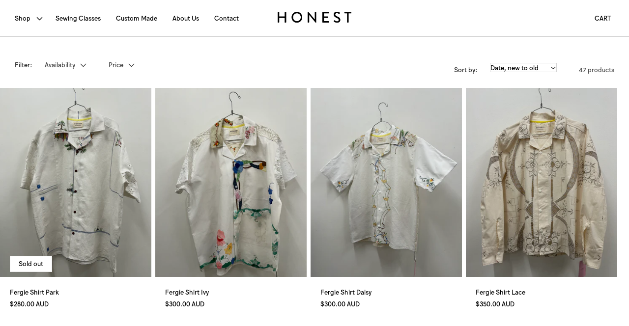

--- FILE ---
content_type: text/css
request_url: https://honeststudios.com.au/cdn/shop/t/3/assets/char.css?v=21351237630218428561734056891
body_size: 1893
content:
/** Shopify CDN: Minification failed

Line 667:0 Unexpected "}"

**/
/*----------------------------GENERAL--------------------------*/

span.product__media-icon.motion-reduce.quick-add-hidden.product__media-icon--lightbox {
    display: none !important;
}

section#shopify-section-sections--17339085684898__newsletter_DPc37c {
    border-top: 1px solid black;
}

  .footer {border-top:none!important;}

.card__badge {
  margin-bottom:10px;
}

.field:after, .select:after, .customer .field:after, .customer select:after, .localization-form__select:after {
  box-shadow:none!important;
}

.select__select {
    height: 35px;
    padding: 0px 10px;
}

select {
    border: 1px solid lightgrey !important;
}

section#shopify-section-sections--17343966740642__newsletter_DPc37c {
    border-top: 1px solid black;
}

.button {
  min-height:50px!important;
}

a.button.button--secondary {
    border: 1px solid black;
  background:white;
}


table {
  border-collapse: collapse;
  width: 100%;
}

td, th {
  border: 1px solid #ddd;
}

td, tr, table {
    padding: 3px !important;
    min-height: 0px !important;
    box-shadow: none!important;
}




th {
  padding-top: 12px;
  padding-bottom: 12px;
  text-align: left;
}



span.product__media-icon.motion-reduce.quick-add-hidden.product__media-icon--hover {
    display: none;
}

.collection.page-width {
    padding: 0px !important;
    max-width: 100%!important;
}



@font-face {
  font-family: "Jka";
  src: url("/cdn/shop/files/c53a37721133af3519618e4441209322.woff2?v=1733890109")format("woff2");
  font-weight: bold;
  font-style: normal;
}


@font-face {
  font-family: "Jka";
  src: url("/cdn/shop/files/Jungka-Regular.woff?v=1733890406")format("woff");
  font-weight: normal;
  font-style: normal;
}



.shopify-policy__container {
  padding:50px 10px;
  max-width:600px!important;
}

a:hover {
    text-decoration: none !important;
}

.announcement-bar__message {
  min-height:0px!important;
  padding:8px;
}



.cart-item__price-wrapper {
    margin-top: 20px;}



details-modal.header__search {
    display: none;
}

.cart-drawer .cart-items thead tr {
    display: none!important;
}

header {
  border-bottom: 1px solid black;
}

.footer__content-bottom.scroll-trigger.animate--slide-in {
    border-top: none !important;
}





body, .color-scheme-1, .color-scheme-2, .color-scheme-3, .color-scheme-4, .color-scheme-5 {
    color: rgba(var(--color-foreground))!important;

}


* {
  font-family: Jka!important;
  font-size: 13px!important;
  letter-spacing: normal!important;
  line-height:17px!important;
}

.facets__heading {
  font-family: Jka!important;
  font-size: 13px!important;
  letter-spacing: normal!important;
  line-height:16px!important;
}

h1, h2 {
  font-size: 24px!important;
  line-height:28px!important;
}

.product-form__submit {
  margin-top:20px;
  text-transform:uppercase;
  font-size:16px!important;
  min-height: 40px !important;
}

pickup-availability[available] {
    min-height: 0px!important;
}

/*

h1, button>span, .cartword, .header__menu-item>span, h2.cart__empty-text, .card__heading>a, h2.drawer__heading, button#CartDrawer-Checkout,p.totals__total-value {
    font-style: italic;
    font-weight: bold;
    font-size: 20px !important;
    line-height:24px!important;
}



a.cart-item__name.h4.break {
    font-style: italic;
    font-weight: bold;
    font-size: 16px !important;
    line-height: 16px!important;
    margin-top: 20px;
}

span.price-item.price-item--regular {
    font-size: 16px !important;
}

*/



.button:after {
    box-shadow: none !important;
}
.button--secondary:after {
    --border-opacity: 0 !important;
}

.field:before, .customer .field:before,.field:after, .customer .field:after, .localization-form__select:before, .localization-form__select:after {
	display: none!important;
}

.customer .field input, .customer select, .field__input, .select__select, .localization-form__select {
	box-shadow: 0 0 0!important;
        border-bottom: 1px solid lightgrey;
}



/*----------------------------HEADER--------------------------*/


ul#HeaderMenu-MenuList-1 {
    text-transform: capitalize;
}

.cart-count-bubble {
    position: relative !important;
    background-color: #fff0 !important;
    color: black !important;
    height: 1.7rem !important;
    width: 4rem !important;
    border-radius: 0 !important;
    display: flex;
    bottom: 0 !important;
    left: 0 !important;
    line-height: inherit !important;
    padding-left: 5px;
}


details-modal.header__search, a.header__icon.header__icon--account.link.focus-inset.small-hide {
    display: none !important;
}







/*----------------------------PRODUCT PAEGS--------------------------*/

    slider-component.page-width {
        padding: 0px !important;
    }

.slider-buttons {
    display: flex;
    align-items: center;
    justify-content: flex-end!important;
    margin-top: -30px;
    margin-bottom: -42px;
}

.product__info-container .product-form, .product__info-container .product__description, .product__info-container .icon-with-text {
    margin: 10px 0px!important;
}

.product__tax.caption.rte {
  display:none!important;
}


.related-products.page-width {
    max-width: 100% !important;
    padding-left: 0px !important;
  padding-right: 0px !important;
}


.slider-counter.caption {
    display: none;
}


.product__info-container>*+* {
  margin:5px 0px!important;
}

.slider.slider--mobile {
    padding-top: 0px !important;
}

.grid--peek.slider .grid__item:first-of-type {
  margin-left:0px!important;
}

.slider.slider--mobile .slider__slide {
  padding-top:0px!important;
}

.slider--mobile:after {
  padding-left:0px!important;
}


slider-component {
    height: 100%!important;
}


.product__accordion .accordion__content {
    padding: 10px 0px!important;
}


@media screen and (min-width: 990px) {



   

    .product--medium:not(.product--no-media) .product__info-wrapper, .product--small:not(.product--no-media) .product__media-wrapper {
        max-width: 50%!important;
        width: calc(50% - var(--grid-desktop-horizontal-spacing) / 2)!important;
    }

.product__media-wrapper, .product--small:not(.product--no-media) .product__info-wrapper {
        max-width: 50%!important;
}

.product.product--medium.product--left.product--stacked.product--mobile-hide.grid.grid--1-col.grid--2-col-tablet {
    padding: 0px;
}

 div#Quantity-Form-template--17339663122594__main {
    display: flex;
    justify-content: space-between;
}

  section#ProductInfo-template--17339663122594__main {
    background: white;
    padding: 20px 20px 0px 10px;
    max-width: 500px !important;
} 

section#ProductInfo-template--17339359625378__main {
    background: white;
    padding: 20px 20px 0px 10px;
    max-width: 500px !important;
}

div#Quantity-Form-template--17339359625378__main {
    display: flex;
    justify-content: space-between;
}

  section#ProductInfo-template--17339085389986__main {
    background: white;
    padding: 20px 20px 0px 10px;
    max-width: 500px !important;
}

div#Quantity-Form-template--17339085389986__main {
    display: flex;
    justify-content: space-between;
}

  section#ProductInfo-template--17343966740642__main {
    background: white;
    padding: 20px 20px 0px 10px;
    max-width: 500px !important;
}

div#Quantity-Form-template--17343966740642__main {
    display: flex;
    justify-content: space-between;
}

 
product-form.product-form {
    width: 100%;
}}


.product-form__input--pill input[type=radio]+label {
  padding: 5px 15px!important;
}


.product__media.media.media--transparent {
    background-image: url(https://cdn.shopify.com/s/files/1/0908/4577/4113/files/spiral_96f13748-6af9-422d-aa50-9d13a86e15fe.svg?v=1733364002);
    background-size: 94%;
    background-position: 50% 50%;
    background-repeat: no-repeat;
}


@media screen and (min-width: 750px) {

  product-info#MainProduct-template--17343966740642__main .page-width {
  max-width:100%;
  width:100%;
  padding:0px!important;
}


details#Details-collapsible_tab_tJcR8N-template--17343966740642__main {
    width: 100%!important;
}

product-info#MainProduct-template--17339085389986__main .page-width {
  max-width:100%;
  width:100%;
  padding:0px!important;
}


details#Details-collapsible_tab_tJcR8N-template--17339085389986__main {
    width: 100%!important;
}
product-info#MainProduct-template--17339359625378__main .page-width {
  max-width:100%;
  width:100%;
  padding:0px!important;
}


details#Details-collapsible_tab_tJcR8N-template--17339359625378__main {
    width: 100%!important;
}

details#Details-collapsible_tab_tJcR8N-template--17339663122594__main {
    width: 100%!important;
}
product-info#MainProduct-template--17339663122594__main .page-width {
  max-width:100%;
  width:100%;
  padding:0px!important;
}}






.accordion__title {
  min-height:0px!important;
}

.accordion summary {
  padding:6px 0px!important;
}

.accordion {
  border:none!important;
  margin:0px!important;
}



.quantity {
  min-height:40px!important;
}




.product-media-container.media-type-image.media-fit-contain.global-media-settings.gradient.constrain-height {
    background:transparent!important;
}

a#cart-icon-bubble {
    text-decoration: none !important;
}


  /***********************  MOBILE **************************/

@media screen and (max-width: 749px) {

    .shoplink {
    display:block;
  }
  
.slider.slider--mobile {

  padding-top: 20px;
        padding-bottom: 20px;
}

.grid__item.product__media-wrapper {
    background: white!important;
}

.header {
    padding: 0px 20px 0px 10px!important;
}

    .header--mobile-left {
        grid-template-columns: .25fr 1fr .25fr;
    }

a.header__heading-link.link.link--text.focus-inset {
    width: 100%;
  display: flex;
        justify-content: center;
}

.header__heading-logo-wrapper {
    width: 130px;
}



.product__info-wrapper.grid__item.scroll-trigger.animate--slide-in {
    padding-top: 15px;
}

.footer-block__details-content {
  margin-bottom:10px!Important;
}


  .footer-block.grid__item {
    margin:0px!important;
    text-align:center;
  }

  .image-with-text__content {
    padding: 40px 20px!important;
  }
}

.card__content {
    padding: 0px 20px !important;
}

.product-popup-modal__content-info {
    padding-right: 0px !important;
}

.product-popup-modal__toggle {
  margin-bottom: -20px!important;
  border:0px!important;
  top:0px!important;
}

.product-popup-modal__content-info>h1 {
display:none!important;
}

 .product-popup-modal__content {
    height:auto!important;
    padding: 0px 0px 25px 15px !important;
}

  /***********************  DESKTOP **************************/




@media screen and (min-width: 750px) {

  .footer__blocks-wrapper.grid {
    display: grid;
    grid-template-columns: auto auto auto auto auto auto auto;
    justify-content: start;
    gap:30px;
}

  .newsletter__wrapper {
    padding-left: 30px!important;
    padding-right: 30px!important;
    display: flex;
    flex-direction: column;
    align-items: flex-start;
    align-content: flex-start;
    flex-wrap: wrap;
}

  .product-popup-modal__content {
    max-width: 500px;
   
}

  .product-popup-modal__opener {
    display: inline-block;
    position: absolute;
    left: auto;
    right: 0;
    margin-top: -55px !important;
    text-decoration: unset !important;
}

  .product__info-wrapper.grid__item.scroll-trigger.animate--slide-in {
  padding:20px!important;
}

  .shoplink {
    display:none;
  }

  aside#main-collection-filters {
    max-width: 100%;
    padding: 0px 30px;
}

  
    .collection--full-width slider-component:not(.slider-component-desktop) {
        padding: 0px!important;

    }


  .header:not(.drawer-menu).page-width {
  padding-left: 30px;
  padding-right: 30px;
  max-width: 100%;

}

  .footer__content-top.page-width, .footer__content-bottom-wrapper {
    max-width: 100%;
    padding: 0px 30px;
}

  .footer-block__newsletter {
    text-align: center;
    flex-grow: 1;
    max-width: 50vw;
    margin-left: 0;
    margin-right: auto;
    z-index: 10 !important;
}



      .newsletter-form {
        align-items: flex-start;
        margin: unset!important;
        max-width: 36rem;
    }

  h2.footer-block__heading.inline-richtext {
    text-align:left!important;
  }

.footer__content-bottom-wrapper--center {
  justify-content:right!important;
}




  .footer__copyright {
    text-align: left!important;}


}
}





















































--- FILE ---
content_type: image/svg+xml
request_url: https://honeststudios.com.au/cdn/shop/files/Honest_logo_black.svg?v=1733886547&width=150
body_size: -85
content:
<svg viewBox="0 0 484.6 70.3" version="1.1" xmlns="http://www.w3.org/2000/svg" data-sanitized-data-name="Layer 1" data-name="Layer 1" id="Layer_1">
  <defs>
    <style>
      .cls-1 {
        fill: #000;
        stroke-width: 0px;
      }
    </style>
  </defs>
  <path d="M0,2.8C0,1.9.9,1,1.9,1h6.4c1.1,0,1.9.9,1.9,1.9v27.2h35.7V2.8c0-1,.8-1.9,1.9-1.9h6.4c1,0,1.9.9,1.9,1.9v64.7c0,1-.9,1.9-1.9,1.9h-6.4c-1.1,0-1.9-.9-1.9-1.9v-28.2H10.2v28.2c0,1-.8,1.9-1.9,1.9H1.9c-1,0-1.9-.9-1.9-1.9V2.8Z" class="cls-1"></path>
  <path d="M126.6,0c19.5,0,35.2,15.7,35.2,35.3s-15.6,35.1-35.2,35.1-35.1-15.5-35.1-35.1S107,0,126.6,0ZM126.6,60.6c14,0,25.4-11.3,25.4-25.3s-11.4-25.5-25.4-25.5-25.3,11.6-25.3,25.5,11.4,25.3,25.3,25.3Z" class="cls-1"></path>
  <path d="M197.2,1.8c0-1,.9-1.8,1.9-1.8h2.4l42.4,49h0V2.8c0-1,.8-1.9,1.9-1.9h6.3c1,0,1.9.9,1.9,1.9v65.7c0,1-.9,1.8-1.9,1.8h-2.5l-42.4-50.4h0v47.6c0,1-.8,1.9-1.9,1.9h-6.2c-1,0-1.9-.9-1.9-1.9V1.8Z" class="cls-1"></path>
  <path d="M294.4,2.8c0-1,.8-1.9,1.9-1.9h39.1c1.1,0,1.9.9,1.9,1.9v5.5c0,1-.8,1.9-1.9,1.9h-30.9v19.9h26.1c1,0,1.9.9,1.9,1.9v5.5c0,1.1-.9,1.9-1.9,1.9h-26.1v21h30.9c1.1,0,1.9.9,1.9,1.9v5.4c0,1-.8,1.9-1.9,1.9h-39.1c-1.1,0-1.9-.9-1.9-1.9V2.8Z" class="cls-1"></path>
  <path d="M369,59.5c.9-1.3,1.7-2.7,2.5-4,.9-1.3,2.2-1.7,3.3-.8.6.5,8.1,6.7,15.6,6.7s11-4.1,11-9.1-5.1-9.6-14.7-13.6c-10-4.2-17.8-9.4-17.8-20.7s5.9-18.1,21.4-18.1,17.1,5.1,18.1,5.8c.8.5,1.6,1.9.6,3.3-.8,1.2-1.7,2.5-2.4,3.7-.8,1.3-2.1,1.9-3.4,1-.7-.4-7.5-4.9-13.2-4.9-8.2,0-11,5.2-11,8.8,0,5.6,4.3,9,12.4,12.3,11.3,4.6,21,10,21,21.9s-9.1,18.5-21.8,18.5-19.4-6.3-21-7.7c-.9-.8-1.6-1.5-.6-3.1Z" class="cls-1"></path>
  <path d="M456.7,10.2h-15.9c-1.1,0-1.9-.9-1.9-1.9V2.8c0-1,.8-1.9,1.9-1.9h42c1.1,0,1.9.9,1.9,1.9v5.5c0,1-.8,1.9-1.9,1.9h-15.9v57.3c0,1-.9,1.9-1.9,1.9h-6.4c-1,0-1.9-.9-1.9-1.9V10.2Z" class="cls-1"></path>
</svg>

--- FILE ---
content_type: image/svg+xml
request_url: https://cdn.shopify.com/s/files/1/0040/2453/3027/files/Honest_logo_black.svg?v=1733886547
body_size: 166
content:
<svg viewBox="0 0 484.6 70.3" version="1.1" xmlns="http://www.w3.org/2000/svg" data-sanitized-data-name="Layer 1" data-name="Layer 1" id="Layer_1">
  <defs>
    <style>
      .cls-1 {
        fill: #000;
        stroke-width: 0px;
      }
    </style>
  </defs>
  <path d="M0,2.8C0,1.9.9,1,1.9,1h6.4c1.1,0,1.9.9,1.9,1.9v27.2h35.7V2.8c0-1,.8-1.9,1.9-1.9h6.4c1,0,1.9.9,1.9,1.9v64.7c0,1-.9,1.9-1.9,1.9h-6.4c-1.1,0-1.9-.9-1.9-1.9v-28.2H10.2v28.2c0,1-.8,1.9-1.9,1.9H1.9c-1,0-1.9-.9-1.9-1.9V2.8Z" class="cls-1"></path>
  <path d="M126.6,0c19.5,0,35.2,15.7,35.2,35.3s-15.6,35.1-35.2,35.1-35.1-15.5-35.1-35.1S107,0,126.6,0ZM126.6,60.6c14,0,25.4-11.3,25.4-25.3s-11.4-25.5-25.4-25.5-25.3,11.6-25.3,25.5,11.4,25.3,25.3,25.3Z" class="cls-1"></path>
  <path d="M197.2,1.8c0-1,.9-1.8,1.9-1.8h2.4l42.4,49h0V2.8c0-1,.8-1.9,1.9-1.9h6.3c1,0,1.9.9,1.9,1.9v65.7c0,1-.9,1.8-1.9,1.8h-2.5l-42.4-50.4h0v47.6c0,1-.8,1.9-1.9,1.9h-6.2c-1,0-1.9-.9-1.9-1.9V1.8Z" class="cls-1"></path>
  <path d="M294.4,2.8c0-1,.8-1.9,1.9-1.9h39.1c1.1,0,1.9.9,1.9,1.9v5.5c0,1-.8,1.9-1.9,1.9h-30.9v19.9h26.1c1,0,1.9.9,1.9,1.9v5.5c0,1.1-.9,1.9-1.9,1.9h-26.1v21h30.9c1.1,0,1.9.9,1.9,1.9v5.4c0,1-.8,1.9-1.9,1.9h-39.1c-1.1,0-1.9-.9-1.9-1.9V2.8Z" class="cls-1"></path>
  <path d="M369,59.5c.9-1.3,1.7-2.7,2.5-4,.9-1.3,2.2-1.7,3.3-.8.6.5,8.1,6.7,15.6,6.7s11-4.1,11-9.1-5.1-9.6-14.7-13.6c-10-4.2-17.8-9.4-17.8-20.7s5.9-18.1,21.4-18.1,17.1,5.1,18.1,5.8c.8.5,1.6,1.9.6,3.3-.8,1.2-1.7,2.5-2.4,3.7-.8,1.3-2.1,1.9-3.4,1-.7-.4-7.5-4.9-13.2-4.9-8.2,0-11,5.2-11,8.8,0,5.6,4.3,9,12.4,12.3,11.3,4.6,21,10,21,21.9s-9.1,18.5-21.8,18.5-19.4-6.3-21-7.7c-.9-.8-1.6-1.5-.6-3.1Z" class="cls-1"></path>
  <path d="M456.7,10.2h-15.9c-1.1,0-1.9-.9-1.9-1.9V2.8c0-1,.8-1.9,1.9-1.9h42c1.1,0,1.9.9,1.9,1.9v5.5c0,1-.8,1.9-1.9,1.9h-15.9v57.3c0,1-.9,1.9-1.9,1.9h-6.4c-1,0-1.9-.9-1.9-1.9V10.2Z" class="cls-1"></path>
</svg>